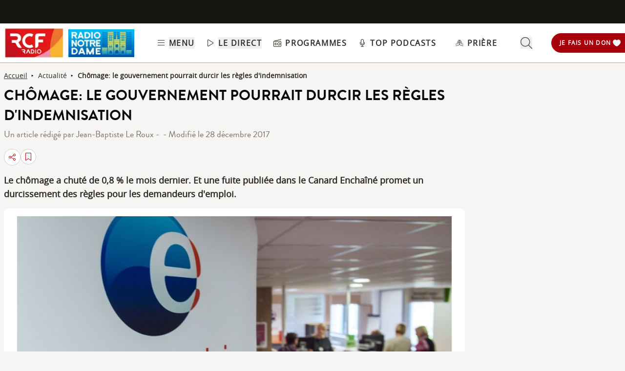

--- FILE ---
content_type: text/html; charset=UTF-8
request_url: https://www.rcf.fr/articles/actualite/chomage-le-gouvernement-pourrait-durcir-les-regles-dindemnisation
body_size: 2267
content:
<!DOCTYPE html>
<html lang="en">
<head>
    <meta charset="utf-8">
    <meta name="viewport" content="width=device-width, initial-scale=1">
    <title></title>
    <style>
        body {
            font-family: "Arial";
        }
    </style>
    <script type="text/javascript">
    window.awsWafCookieDomainList = [];
    window.gokuProps = {
"key":"AQIDAHjcYu/GjX+QlghicBgQ/7bFaQZ+m5FKCMDnO+vTbNg96AHnYD/vPlzSpKmdgowb3x3XAAAAfjB8BgkqhkiG9w0BBwagbzBtAgEAMGgGCSqGSIb3DQEHATAeBglghkgBZQMEAS4wEQQMCl1CATXY86hIrzCUAgEQgDuCsVtsPZsg53yPOFMMN7TclD9gZ5DzQSoZ9vUMlLX7ixsenYtgiRN7E9mVGRgMCjZGlc2CjSFmNnshPg==",
          "iv":"A6x+aQAurAAAFlQJ",
          "context":"Fhmo/ZIQdNN5/o6nUvxXaQorf9aZzCcnXzMMZ0XChx3wGSeLwabtvNZfkuLNrnomGVWn4Ap3Zj0Qhpv+cyjH3O7F4L39HsTHYmKCYKBLB6Zxlhh4AItj47XR6SrA8HqFgs3/[base64]/5wY5ipGzpjqQFKGERNgeHjLNBGqAj40mTo9BN3V3jp8gcR9Ph1P4jfLDd03x3pOvXXrzHC9+Afgz55xTU0GpbfjnvQL8RHwg08kKVwx67HAmfVS+WkJ8J4kZoutxPxBjNu1PlKe3r4S9m+svHI3qaHYBF7ngdhTWvxd43ppe3/s3VqM7xig2k5zegvxc5OvJJ1PiDWxopyZ+fTR//Qrh06dYjq4QxjAdjxbK6DyJgHH8E5OUh/IXQWVRYvf3WsDeeohdaxyXxnFWLUS/bF948GdiaM5AEjFhnRo9z/6Awk/UHsIf5guhrBjeTFx7g12dU3p3Yd7OH4moDn/0eVbzu+MhYZgJgz2vkplSkrEsqjh3AJ+lBg/Dp0IAwFVsnPFIY0oMVLHfF1FaRbyzPfmHhwiQ3xwFH1WiI1v5IL9"
};
    </script>
    <script src="https://367ca2ed70bb.3be428d9.us-east-2.token.awswaf.com/367ca2ed70bb/a082d8dab590/c80798ca724c/challenge.js"></script>
</head>
<body>
    <div id="challenge-container"></div>
    <script type="text/javascript">
        AwsWafIntegration.saveReferrer();
        AwsWafIntegration.checkForceRefresh().then((forceRefresh) => {
            if (forceRefresh) {
                AwsWafIntegration.forceRefreshToken().then(() => {
                    window.location.reload(true);
                });
            } else {
                AwsWafIntegration.getToken().then(() => {
                    window.location.reload(true);
                });
            }
        });
    </script>
    <noscript>
        <h1>JavaScript is disabled</h1>
        In order to continue, we need to verify that you're not a robot.
        This requires JavaScript. Enable JavaScript and then reload the page.
    </noscript>
</body>
</html>

--- FILE ---
content_type: text/css; charset=utf-8
request_url: https://www.rcf.fr/_nuxt/default.DWYVUNTS.css
body_size: 308
content:
.menu-title{font-weight:600;letter-spacing:.1em;text-transform:uppercase;--tw-text-opacity:1;color:rgb(45 42 37/var(--tw-text-opacity,1))}.header-link{align-items:center;cursor:pointer;display:flex;justify-content:space-between}.link-underline{border-bottom-width:1px;--tw-border-opacity:1;border-color:rgb(255 255 255/var(--tw-border-opacity,1))}.link-underline:hover{--tw-border-opacity:1;border-color:rgb(45 42 37/var(--tw-border-opacity,1))}.link-svg{height:1rem;margin-right:.5rem;width:1rem;fill:#2d2a25}.hideSubMenu{transform:translateY(-150%)}@media screen and (min-width:576px){.submenu-slide-fade-enter-active{transition:all .5s ease}.submenu-slide-fade-enter,.submenu-slide-fade-leave-active,.submenu-slide-fade-leave-to{transform:translateY(-100%);transition:transform .7s ease-out}}@media screen and (min-width:576px){.header-slide-fade-enter-active{transition:all .3s ease}.header-slide-fade-enter,.header-slide-fade-leave-active,.header-slide-fade-leave-to{transform:translateY(-200%);transition:transform .7s ease-out}.donationButton-slide-fade-enter-active{transition:all .3s ease}.donationButton-slide-fade-enter,.donationButton-slide-fade-leave-active,.donationButton-slide-fade-leave-to{transform:translate(200%);transition:transform .7s ease-out}}


--- FILE ---
content_type: text/javascript; charset=utf-8
request_url: https://www.rcf.fr/_nuxt/GmLfRE1Q.js
body_size: -68
content:
import{p as o}from"./B8qwUJCN.js";const s=()=>o().$device;export{s as u};
